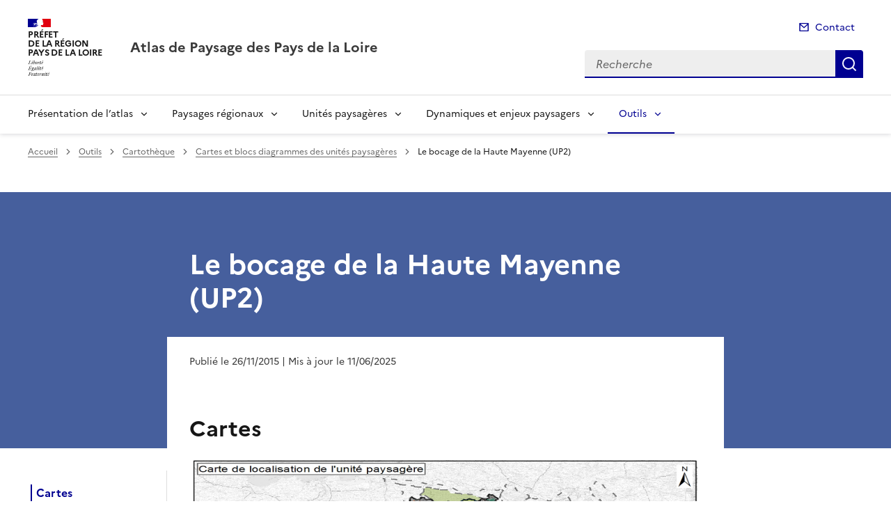

--- FILE ---
content_type: text/html; charset=utf-8
request_url: https://www.paysages.pays-de-la-loire.developpement-durable.gouv.fr/le-bocage-de-la-haute-mayenne-up2-a371.html
body_size: 10945
content:
<!doctype html>
<html dir="ltr" lang="fr">
	<head>
	<meta charset="utf-8">
<title>Le bocage de la Haute Mayenne (UP2) | Atlas de Paysage des Pays de la Loire</title>
<link rel="schema.dcterms" href="http://purl.org/dc/terms/" />
<meta name="dcterms.title" content="Le bocage de la Haute Mayenne (UP2)" />
<meta name="dcterms.creator" content="Atlas de Paysage des Pays de la Loire" />
<meta name="dcterms.date" content="2015-11-26" />
<meta name="dcterms.modified" content="2025-06-11" />
<meta name="dcterms.subject" content="" />
<meta name="dcterms.format" content="text/html" />
<meta name="dcterms.language" content="fr" />
<meta name="dcterms.identifier" content="https://www.paysages.pays-de-la-loire.developpement-durable.gouv.fr/le-bocage-de-la-haute-mayenne-up2-a371.html" />

<meta name="dcterms.isPartOf" content="Cartes et blocs diagrammes des unités paysagères" />

<meta name="dcterms.type" content="" />
<meta name="keywords" content="" />
<link rel="canonical" href="https://www.paysages.pays-de-la-loire.developpement-durable.gouv.fr/le-bocage-de-la-haute-mayenne-up2-a371.html" />

<!-- Balises meta Open Graph -->
<meta property="og:locale" content="fr_FR" />
<meta property="og:title" content="Le bocage de la Haute Mayenne (UP2)" />


<meta property="og:type" content="website">
<meta property="og:url" content="https://www.paysages.pays-de-la-loire.developpement-durable.gouv.fr/le-bocage-de-la-haute-mayenne-up2-a371.html" />
<meta property="og:site_name" content="Atlas de Paysage des Pays de la Loire"/>
<meta property="og:image:alt" content="Le bocage de la Haute Mayenne (UP2)">

<!-- Balise méta pour twitter -->
<meta name="twitter:card" content="summary_large_image">
<meta name="twitter:site" content="Atlas de Paysage des Pays de la Loire">
<meta name="twitter:image:alt" content="Le bocage de la Haute Mayenne (UP2)">

<script>
var mediabox_settings={"auto_detect":true,"ns":"box","tt_img":true,"sel_g":"#documents_portfolio a[type='image\/jpeg'],#documents_portfolio a[type='image\/png'],#documents_portfolio a[type='image\/gif']","sel_c":".mediabox","str_ssStart":"Diaporama","str_ssStop":"Arr\u00eater","str_cur":"{current}\/{total}","str_prev":"Pr\u00e9c\u00e9dent","str_next":"Suivant","str_close":"Fermer","str_loading":"Chargement\u2026","str_petc":"Taper \u2019Echap\u2019 pour fermer","str_dialTitDef":"Boite de dialogue","str_dialTitMed":"Affichage d\u2019un media","splash_url":"","lity":{"skin":"_simple-dark","maxWidth":"90%","maxHeight":"90%","minWidth":"400px","minHeight":"","slideshow_speed":"2500","opacite":"0.9","defaultCaptionState":"expanded"}};
</script>
<!-- insert_head_css --><link rel='stylesheet' href='local/cache-css/c9676e2082c810ad2a06eb7fce7cd9c6.css?1765814846' type='text/css' />


<link rel='stylesheet' type='text/css' media='all' href='local/cache-css/cssdyn-css_barre_outils_icones_css-8f523962.css?1761142142' />

<link rel="stylesheet" href="local/cache-css/cssdyn-_css_cibloc22_css-5ace58af.css?1761142142" type="text/css" /><link rel="stylesheet" href="local/cache-css/cssdyn-_css_ciwidget27_css-84053d6d.css?1761142143" />
		
<script type='text/javascript' src='local/cache-js/aaf918e92ea2997a35b6106112f7723f.js?1765814748'></script>










<!-- insert_head -->




<script type='text/javascript' src='local/cache-js/jsdyn-javascript_porte_plume_start_js-230ff644.js?1761142143'></script>
<script type='text/javascript' src='local/cache-js/jsdyn-_js_cibloc_js-e3d8ef45.js?1761142143'></script><script type="text/javascript" src="plugins/ciwidget/lib/tarteaucitron/tarteaucitron.min.js" id="ciwidget_tarteaucitron"></script><script type="text/javascript">
            tarteaucitron.init({
                "hashtag": "#tarteaucitron",
                "highPrivacy": true,
                "orientation": "top",
                "showIcon": false,
                "adblocker": false,
                "showAlertSmall": false,
                "cookieslist": true,
                "removeCredit": true,
                "bodyPosition": "top",
            });
            </script><link rel="stylesheet" href="local/cache-css/cssdyn-css_charte_css-b157e64a.css?1765814975" type="text/css" />
                <meta name="viewport" content="width=device-width, initial-scale=1, shrink-to-fit=no">

                <link rel="apple-touch-icon" href="plugins/internet_pm21/images/favicons/apple-touch-icon.png"><!-- 180180 -->
                <link rel="icon" href="plugins/internet_pm21/images/favicons/favicon.svg" type="image/svg+xml">
                <link rel="shortcut icon" href="plugins/internet_pm21/images/favicons/favicon.ico" type="image/x-icon"><!-- 3232 -->
                <link rel="manifest" href="plugins/internet_pm21/images/favicons/manifest.webmanifest" crossorigin="use-credentials">

<script type='text/javascript'>
<!--
function chainemail(titreobjet) {
        chaine_mail = "mailto:?subject=" + titreobjet;
        chaine_mail += "&body=Je recommande cette page : " + escape(titreobjet);
        chaine_mail += ". Pour la consulter, cliquer sur ce lien :" + escape(location.href);
        location.href = chaine_mail;
}
-->
</script>
  	</head>
  	<body>

	<div class="fr-skiplinks" id="top">
   	<nav class="fr-container" role="navigation" aria-label="Accès rapide">
        	<ul class="fr-skiplinks__list">
            		<li>
                		<a class="fr-link" href="#contenu">Accéder au contenu</a>
            		</li>
            		<li>
                		<a class="fr-link" href="#header-navigation">Accéder au menu</a>
            		</li>
            		<li>
                		<a class="fr-link" href="#header-search">Accéder à la recherche</a>
            		</li>
            		<li>
                		<a class="fr-link" href="#footer">Accéder au pied de page</a>
            		</li>
        	</ul>
    	</nav>
</div>
<header role="banner" class="fr-header">
	<div class="fr-header__body">
        	<div class="fr-container">
            		<div class="fr-header__body-row">
                		<div class="fr-header__brand fr-enlarge-link">
                    			<div class="fr-header__brand-top">
						 
							 
								<div class="fr-header__logo">
	<p class="fr-logo">
        	
                	
		
                	
		
                	
		
                	
		
                	
		
                	
		
                	
		
                	
		
                	
		
                	
		
                	
		
                	
		
                	
		
                	
		
                	
		
                	
		
                	
		
                	
		
                	
		
                	
		
                	
		
                	
		
                	
		
                	
		
                	  Préfet<br>de la région<br>Pays de la Loire
		
                	
		
                	
		
                	
		
                	
		
                	
		
                	
		
                	
		
                	
		
                	
		
                	
		
                	
		
                	
		
                	
		
                	
		
                	
		
                	
		
                	
		
                	
		
                	
		
	</p>
</div>							
						
						
						<div class="fr-header__navbar">
                            				<button class="fr-btn--search fr-btn" data-fr-opened="false" aria-controls="modal-recherche" title="Rechercher" id="btn-recherche">
                                				Rechercher
                            				</button>
                            				<button class="fr-btn--menu fr-btn" data-fr-opened="false" aria-controls="modal-menu" id="btn-menu" aria-haspopup="menu" title="Menu">
                                				Menu
                            				</button>
                        			</div>
                    			</div>
                    			<div class="fr-header__service">
                        			<a href="spip.php?page=sommaire" title="Accueil | Atlas de Paysage des Pays de la Loire">
                            				<p class="fr-header__service-title">Atlas de Paysage des Pays de la Loire</p>
                        			</a>
						
                    			</div>
                		</div>
                		<div class="fr-header__tools">
					<div class="fr-header__tools-links">
                                                <ul class="fr-links-group">
                                                        <li>
                                                                <a class="fr-link fr-fi-mail-line" href="spip.php?page=contact">Contact</a>
                                                        </li>
                                                </ul>
						
						
                                        </div>
                    			<div class="fr-header__search fr-modal" id="modal-recherche">
                        			<div class="fr-container fr-container-lg--fluid">
                            				<button class="fr-btn--close fr-btn" aria-controls="modal-recherche">Fermer</button>
							<form action="spip.php?page=recherche" method="get">
                                                                <input type="hidden" name="page" value="recherche">
                            					<div class="fr-search-bar" id="header-search" role="search">
                                					<label class="fr-label" for="search-input">Recherche</label>
                                					<input class="fr-input" placeholder="Recherche" type="search" id="search-input" name="recherche" title="Recherche">
                                					<button class="fr-btn" title="Recherche" type="submit">
                                    						Recherche
                                					</button>
                            					</div>
							</form>
                        			</div>
                    			</div>
                		</div>
            		</div>
        	</div>
    	</div><div class="fr-header__menu fr-modal" id="modal-menu">
                <div class="fr-container">
			<button class="fr-btn--close fr-btn" aria-controls="modal-menu">Fermer</button>
                        
                        
                        
                        
                        
	
			

                	
                        	
                        	        
				
                                        
                	

			<div class="fr-header__menu-links"></div>
                        <nav class="fr-nav" id="header-navigation" role="navigation" aria-label="Menu principal">
                                <ul class="fr-nav__list">
                                        
						
                                        	
                                        	
                                        	
                                        	
                                        	
                                        	
						
						<li class="fr-nav__item">
                                                        <button class="fr-nav__btn" aria-expanded="false" aria-controls="menu-1" >Présentation de l&#8217;atlas</button>
                                                        <div class="fr-collapse fr-menu" id="menu-1">
                                                                <ul class="fr-menu__list">
                                                                        
                                                                        <li>
                                                                                
                                                                                <a class="fr-nav__link" href="qu-est-ce-qu-un-atlas-de-paysages-r183.html" target="_self" >
                                                                                        Qu&#8217;est-ce qu&#8217;un atlas de paysages ?
                                                                                </a>
                                                                        </li>
                                                                        
                                                                        <li>
                                                                                
                                                                                <a class="fr-nav__link" href="les-choix-methodologiques-r184.html" target="_self" >
                                                                                        Les choix méthodologiques 
                                                                                </a>
                                                                        </li>
                                                                        
                                                                        <li>
                                                                                
                                                                                <a class="fr-nav__link" href="personnes-ressources-et-documentation-r434.html" target="_self" >
                                                                                        Personnes ressources et documentation
                                                                                </a>
                                                                        </li>
                                                                        
                                                                        <li>
                                                                                
                                                                                <a class="fr-nav__link" href="documents-de-communication-r400.html" target="_self" >
                                                                                        Documents de communication
                                                                                </a>
                                                                        </li>
                                                                        
                                                                        <li>
                                                                                
                                                                                <a class="fr-nav__link" href="espace-de-travail-collaboratif-r2.html" target="_self" >
                                                                                        Espace de travail collaboratif
                                                                                </a>
                                                                        </li>
                                                                        
                                                                </ul>
                                                        </div>
                                                </li>
						
					
						
                                        	
                                        	
                                        	
                                        	
						
						<li class="fr-nav__item">
                                                        <button class="fr-nav__btn" aria-expanded="false" aria-controls="menu-5" >Paysages régionaux</button>
                                                        <div class="fr-collapse fr-menu" id="menu-5">
                                                                <ul class="fr-menu__list">
                                                                        
                                                                        <li>
                                                                                
                                                                                <a class="fr-nav__link" href="introduction-r294.html" target="_self" >
                                                                                        Introduction
                                                                                </a>
                                                                        </li>
                                                                        
                                                                        <li>
                                                                                
                                                                                <a class="fr-nav__link" href="les-formes-du-territoire-r18.html" target="_self" >
                                                                                        Les formes du territoire
                                                                                </a>
                                                                        </li>
                                                                        
                                                                        <li>
                                                                                
                                                                                <a class="fr-nav__link" href="les-perceptions-et-representations-des-paysages-r40.html" target="_self" >
                                                                                        Les perceptions et représentations des paysages régionaux
                                                                                </a>
                                                                        </li>
                                                                        
                                                                        <li>
                                                                                
                                                                                <a class="fr-nav__link" href="les-familles-geographiques-r20.html" target="_self" >
                                                                                        Les familles géographiques
                                                                                </a>
                                                                        </li>
                                                                        
                                                                </ul>
                                                        </div>
                                                </li>
						
					
						
                                        	
                                        	
                                        	
                                        	
                                        	
						
						<li class="fr-nav__item">
                                                        <button class="fr-nav__btn" aria-expanded="false" aria-controls="menu-12" >Unités paysagères</button>
                                                        <div class="fr-collapse fr-menu" id="menu-12">
                                                                <ul class="fr-menu__list">
                                                                        
                                                                        <li>
                                                                                
                                                                                <a class="fr-nav__link" href="les-unites-paysageres-de-loire-atlantique-r148.html" target="_self" >
                                                                                        Les unités paysagères de Loire-Atlantique
                                                                                </a>
                                                                        </li>
                                                                        
                                                                        <li>
                                                                                
                                                                                <a class="fr-nav__link" href="les-unites-paysageres-du-maine-et-loire-r312.html" target="_self" >
                                                                                        Les unités paysagères du Maine-et-Loire
                                                                                </a>
                                                                        </li>
                                                                        
                                                                        <li>
                                                                                
                                                                                <a class="fr-nav__link" href="les-unites-paysageres-de-mayenne-r313.html" target="_self" >
                                                                                        Les unités paysagères de Mayenne
                                                                                </a>
                                                                        </li>
                                                                        
                                                                        <li>
                                                                                
                                                                                <a class="fr-nav__link" href="les-unites-paysageres-de-la-sarthe-r315.html" target="_self" >
                                                                                        Les unités paysagères de la Sarthe
                                                                                </a>
                                                                        </li>
                                                                        
                                                                        <li>
                                                                                
                                                                                <a class="fr-nav__link" href="les-unites-paysageres-de-vendee-r311.html" target="_self" >
                                                                                        Les unités paysagères de Vendée
                                                                                </a>
                                                                        </li>
                                                                        
                                                                </ul>
                                                        </div>
                                                </li>
						
					
						
                                        	
                                        	
                                        	
                                        	
                                        	
						
						<li class="fr-nav__item">
                                                        <button class="fr-nav__btn" aria-expanded="false" aria-controls="menu-15" >Dynamiques et enjeux paysagers</button>
                                                        <div class="fr-collapse fr-menu" id="menu-15">
                                                                <ul class="fr-menu__list">
                                                                        
                                                                        <li>
                                                                                
                                                                                <a class="fr-nav__link" href="introduction-r443.html" target="_self" >
                                                                                        Introduction
                                                                                </a>
                                                                        </li>
                                                                        
                                                                        <li>
                                                                                
                                                                                <a class="fr-nav__link" href="paysages-tourisme-et-loisirs-r60.html" target="_self" >
                                                                                        Paysages, tourisme et loisirs
                                                                                </a>
                                                                        </li>
                                                                        
                                                                        <li>
                                                                                
                                                                                <a class="fr-nav__link" href="paysages-agriculture-et-foret-r61.html" target="_self" >
                                                                                        Paysages, agriculture et forêt
                                                                                </a>
                                                                        </li>
                                                                        
                                                                        <li>
                                                                                
                                                                                <a class="fr-nav__link" href="paysages-et-evolutions-urbaines-r62.html" target="_self" >
                                                                                        Paysages et évolutions urbaines 
                                                                                </a>
                                                                        </li>
                                                                        
                                                                        <li>
                                                                                
                                                                                <a class="fr-nav__link" href="paysages-infrastructures-et-zones-d-activites-r63.html" target="_self" >
                                                                                        Paysages, infrastructures et zones d&#8217;activités
                                                                                </a>
                                                                        </li>
                                                                        
                                                                </ul>
                                                        </div>
                                                </li>
						
					
						
                                        	
                                        	
                                        	
                                        	
                                        	
                                        	
						 
						<li class="fr-nav__item">
                                                        <button class="fr-nav__btn" aria-expanded="false" aria-controls="menu-4"  aria-current="true">Outils</button>
                                                        <div class="fr-collapse fr-menu" id="menu-4">
                                                                <ul class="fr-menu__list">
                                                                        
                                                                        <li>
                                                                                
                                                                                <a class="fr-nav__link" href="phototheque-r277.html" target="_self" >
                                                                                        Photothèque
                                                                                </a>
                                                                        </li>
                                                                        
                                                                        <li>
                                                                                 
                                                                                <a class="fr-nav__link" href="cartotheque-r323.html" target="_self"  aria-current="page">
                                                                                        Cartothèque
                                                                                </a>
                                                                        </li>
                                                                        
                                                                        <li>
                                                                                
                                                                                <a class="fr-nav__link" href="bibliographie-r398.html" target="_self" >
                                                                                        Bibliographie
                                                                                </a>
                                                                        </li>
                                                                        
                                                                        <li>
                                                                                
                                                                                <a class="fr-nav__link" href="lexique-r24.html" target="_self" >
                                                                                        Lexique
                                                                                </a>
                                                                        </li>
                                                                        
                                                                        <li>
                                                                                
                                                                                <a class="fr-nav__link" href="base-territoriale-r399.html" target="_self" >
                                                                                        Base territoriale
                                                                                </a>
                                                                        </li>
                                                                        
                                                                        <li>
                                                                                
                                                                                <a class="fr-nav__link" href="pour-en-savoir-plus-r386.html" target="_self" >
                                                                                        Pour en savoir plus
                                                                                </a>
                                                                        </li>
                                                                        
                                                                </ul>
                                                        </div>
                                                </li>
						
					
                                </ul>
                        </nav>
                </div>
	</div>
</header>
<div class="fr-container">
	<nav role="navigation" class="fr-breadcrumb" aria-label="vous êtes ici :">
		<button class="fr-breadcrumb__button" aria-expanded="false" aria-controls="breadcrumb">Voir le fil d'Ariane</button>
        	<div class="fr-collapse" id="breadcrumb">
			<ol class="fr-breadcrumb__list">
        	        	<li>
        	        		<a class="fr-breadcrumb__link" href="spip.php?page=sommaire">Accueil</a>
        	        	</li>
				
        	                	
						<li>
        	        				<a class="fr-breadcrumb__link" href="outils-r4.html">Outils</a>
						</li>
					
						<li>
        	        				<a class="fr-breadcrumb__link" href="cartotheque-r323.html">Cartothèque</a>
						</li>
					
					<li>
        	        	        	<a class="fr-breadcrumb__link" href="cartes-et-blocs-diagrammes-des-unites-paysageres-r325.html">Cartes et blocs diagrammes des unités paysagères</a>
					</li>
        	        	
				<li>
					<a class="fr-breadcrumb__link" aria-current="page" role="link" aria-disabled="true">Le bocage de la Haute Mayenne (UP2)</a>
        	        	</li>
			</ol>
		</div>
	</nav>
</div>



<div class="aplat-article">
</div>

<main id="main" role="main">
<div class="fr-container" id="contenu">
	<div class="fr-grid-row">
		<div class="fr-col-2 col-gauche">
			<nav class="sommaire-sidemenu fr-sidemenu fr-sidemenu--sticky fr-mt-4w" role="navigation" aria-label="Sommaire">
        			<div class="sommaire-sidemenu__inner fr-sidemenu__inner">
                			<button class="somaire-sidemenu__btn fr-sidemenu__btn" hidden aria-controls="fr-sidemenu-wrapper" aria-expanded="false">Dans cette rubrique</button>
                			<!--sommaire--><div class="fr-collapse nav-sommaire-2" id="fr-sidemenu-wrapper"><ul class="sommaire-sidemenu__list fr-sidemenu__list">
<li class="fr-sidemenu__item" id="s-Cartes"><a href="#H_Cartes" class="sommaire-sidemenu__link fr-sidemenu__link">Cartes</a></li>
<li class="fr-sidemenu__item" id="s-Blocs-diagrammes"><a href="#H_Blocs-diagrammes" class="sommaire-sidemenu__link fr-sidemenu__link">Blocs-diagrammes</a></li></ul></div><!--/sommaire-->
        			</div>
			</nav>
		</div>
		<div class="fr-col-8 col-article">
			<div class="entete-article">
				<h1 class="titre-article fr-display-xs fr-mb-3w">Le bocage de la Haute Mayenne (UP2)</h1>
				
			</div>
			<div class="contenu-article">
				
				<div class="date-article fr-mt-4w fr-pt-3w">
					<p class="fr-text--sm">
                                       	<time datetime="2015-11-26">Publié le 26/11/2015</time>
                                        <time datetime="2025-06-11"> | Mis à jour le 11/06/2025</time>
                                       	
					</p>
                                </div>
			
				<div class="texte-article fr-text fr-mt-8w fr-mb-3w">
					<h2 class="spip" id='H_Cartes'>Cartes</h2><figure role="group" class='credit-content-media spip_document_1811 spip_documents' aria-label="Carte de localisation de l'unité paysagère" style='width: 100%;'>
	<button id="btnImg_1811" class="image_lien" title='Voir en grand' onclick='afficheImage ("IMG/jpg/UP02_Carte_Localisation.jpg", "jpg", "1.9 Mio", "Carte de localisation de l&#039;unité paysagère", "1697", "1344", "btnImg_1811");'>
		<img class="fr-responsive-img" src='IMG/jpg/UP02_Carte_Localisation.jpg' width="1697" height="1344" alt="Carte de localisation de l'unité paysagère" />
	</button>
    <figcaption class="fr-content-media__caption">Carte de localisation de l'unité paysagère</figcaption>
</figure>
<figure role="group" class='credit-content-media spip_document_1813 spip_documents' aria-label="Carte des limites et des continuités de l'unité paysagère" style='width: 100%;'>
	<button id="btnImg_1813" class="image_lien" title='Voir en grand' onclick='afficheImage ("IMG/jpg/20150522_EXP_Carte_limites_UP2.jpg", "jpg", "21 Mio", "Carte des limites et des continuités de l&#039;unité paysagère", "9933", "7016", "btnImg_1813");'>
		<img class="fr-responsive-img" src='IMG/jpg/20150522_EXP_Carte_limites_UP2.jpg' width="9933" height="7016" alt="Carte des limites et des continuités de l'unité paysagère" />
	</button>
    <figcaption class="fr-content-media__caption">Carte des limites et des continuités de l'unité paysagère</figcaption>
</figure>
<figure role="group" class='credit-content-media spip_document_1810 spip_documents' aria-label="Carte de l'unité paysagère" style='width: 100%;'>
	<button id="btnImg_1810" class="image_lien" title='Voir en grand' onclick='afficheImage ("IMG/jpg/20150522_EXP_Carte_UP__UP2.jpg", "jpg", "13.7 Mio", "Carte de l&#039;unité paysagère", "4961", "3504", "btnImg_1810");'>
		<img class="fr-responsive-img" src='IMG/jpg/20150522_EXP_Carte_UP__UP2.jpg' width="4961" height="3504" alt="Carte de l'unité paysagère" />
	</button>
    <figcaption class="fr-content-media__caption">Carte de l'unité paysagère</figcaption>
</figure><h2 class="spip" id='H_Blocs-diagrammes'>Blocs-diagrammes</h2><figure role="group" class='credit-content-media spip_document_1809 spip_documents' aria-label="Bloc-diagramme de l'unité paysagère" style='width: 100%;'>
	<button id="btnImg_1809" class="image_lien" title='Voir en grand' onclick='afficheImage ("IMG/jpg/422-UP02_BLOCDIAG_UP_leg.jpg", "jpg", "3.3 Mio", "Bloc-diagramme de l&#039;unité paysagère", "4961", "3508", "btnImg_1809");'>
		<img class="fr-responsive-img" src='IMG/jpg/422-UP02_BLOCDIAG_UP_leg.jpg' width="4961" height="3508" alt="Bloc-diagramme de l'unité paysagère" />
	</button>
    <figcaption class="fr-content-media__caption">Bloc-diagramme de l'unité paysagère</figcaption>
</figure>
<figure role="group" class='credit-content-media spip_document_1812 spip_documents' aria-label="Bloc-diagramme de synthèse des enjeux de l'unité paysagère" style='width: 100%;'>
	<button id="btnImg_1812" class="image_lien" title='Voir en grand' onclick='afficheImage ("IMG/jpg/422-UP02_BLOCDIAG_ENJEUX_leg.jpg", "jpg", "3.9 Mio", "Bloc-diagramme de synthèse des enjeux de l&#039;unité paysagère", "4961", "3508", "btnImg_1812");'>
		<img class="fr-responsive-img" src='IMG/jpg/422-UP02_BLOCDIAG_ENJEUX_leg.jpg' width="4961" height="3508" alt="Bloc-diagramme de synthèse des enjeux de l'unité paysagère" />
	</button>
    <figcaption class="fr-content-media__caption">Bloc-diagramme de synthèse des enjeux de l'unité paysagère</figcaption>
</figure>
<figure role="group" class='credit-content-media spip_document_6764 spip_documents' aria-label="Bloc-diagramme vierge de l'unité paysagère" style='width: 100%;'>
	<button id="btnImg_6764" class="image_lien" title='Voir en grand' onclick='afficheImage ("IMG/jpg/UP02_BLOCDIAG_SansLegende.jpg", "jpg", "5.1 Mio", "Bloc-diagramme vierge de l&#039;unité paysagère", "4961", "3508", "btnImg_6764");'>
		<img class="fr-responsive-img" src='IMG/jpg/UP02_BLOCDIAG_SansLegende.jpg' width="4961" height="3508" alt="Bloc-diagramme vierge de l'unité paysagère" />
	</button>
    <figcaption class="fr-content-media__caption">Bloc-diagramme vierge de l'unité paysagère</figcaption>
</figure>
					
				</div>

				
			</div>
			<div class="annexe-article fr-mb-4w">			
				<div id="blocoutils" class="blocoutils">
	<div class="fr-share-article fr-share">
    		<h2 class="charte-share__title fr-share__title">Partager la page</h2>
    		<ul class="fr-share__group">
        		<li>
            			<a class="fr-share__link fr-share__link--facebook" title="Partager sur Facebook - ouvre une nouvelle fenêtre" href="http://www.facebook.com/sharer.php?u=https%3A%2F%2Fwww.paysages.pays-de-la-loire.developpement-durable.gouv.fr%2Fle-bocage-de-la-haute-mayenne-up2-a371.html&amp;t=Le bocage de la Haute Mayenne (UP2)" target="_blank" rel="noopener" onclick="window.open(this.href,'Partager sur Facebook','toolbar=no,location=yes,status=no,menubar=no,scrollbars=yes,resizable=yes,width=600,height=450'); event.preventDefault();">Partager sur Facebook</a>
        		</li>
        		<li>
            			<a class="fr-share__link fr-share__link--twitter-x" title="Partager sur X - ouvre une nouvelle fenêtre" href="https://x.com/share?text=Le bocage de la Haute Mayenne (UP2)&amp;url=https%3A%2F%2Fwww.paysages.pays-de-la-loire.developpement-durable.gouv.fr%2Fle-bocage-de-la-haute-mayenne-up2-a371.html" target="_blank" rel="noopener" onclick="window.open(this.href,'Partager sur X','toolbar=no,location=yes,status=no,menubar=no,scrollbars=yes,resizable=yes,width=600,height=420'); event.preventDefault();">Partager sur X</a>
        		</li>
        		<li>
            			<a class="fr-share__link fr-share__link--linkedin" title="Partager sur LinkedIn - ouvre une nouvelle fenêtre" href="http://www.linkedin.com/shareArticle?mini=true&amp;url=https%3A%2F%2Fwww.paysages.pays-de-la-loire.developpement-durable.gouv.fr%2Fle-bocage-de-la-haute-mayenne-up2-a371.html&amp;title=Le bocage de la Haute Mayenne (UP2)" target="_blank" rel="noopener" onclick="window.open(this.href,'Partager sur LinkedIn','toolbar=no,location=yes,status=no,menubar=no,scrollbars=yes,resizable=yes,width=550,height=550'); event.preventDefault();">Partager sur LinkedIn</a>
        		</li>
        		<li>
            			<a class="fr-share__link fr-share__link--mail" href="javascript:chainemail('Atlas de Paysage des Pays de la Loire - Le bocage de la Haute Mayenne (UP2)')" title="Partager par email">Partager par email</a>
        		</li>
        		<li>
				<span id="tocopy" class="masque" aria-hidden="true">https://www.paysages.pays-de-la-loire.developpement-durable.gouv.fr/le-bocage-de-la-haute-mayenne-up2-a371.html</span>
            			<button class="fr-share__link fr-share__link--copy js-copy" title="Copier le lien de la page dans le presse-papier" onclick="navigator.clipboard.writeText(window.location);alert('Adresse copiée dans le presse papier.');" data-target="#tocopy">Copier le lien de la page dans le presse-papier</button>
        		</li>
    		</ul>
	</div>
	<div class="abonnement-article">
		 
                	 
   				<a rel="nofollow" href="spip.php?page=abonnement-article&amp;id_article=371" title="S'abonner" class="abonnement-btn fr-btn fr-btn--secondary">
					<svg aria-hidden="true" focusable="false">
                                        	<use xlink:href="#symbol-abonnement"></use>
                                	</svg>
					S'abonner
				</a>
			
                
	</div>
</div>

<script>
	var btncopy = document.querySelector('.js-copy');
	if(btncopy) {
		btncopy.addEventListener('click', docopy);
	}

	function docopy() {

    		// Cible de l'élément qui doit être copié
    		var target = this.dataset.target;
    		var fromElement = document.querySelector(target);
    		if(!fromElement) {
			return;
		}

    		// Sélection des caractères concernés
    		var range = document.createRange();
    		var selection = window.getSelection();
    		range.selectNode(fromElement);
    		selection.removeAllRanges();
    		selection.addRange(range);

    		try {
        		// Exécution de la commande de copie
        		var result = document.execCommand('copy');
        		if (result) {
            			// La copie a réussi
            			alert('Adresse copiée dans le presse papier.');
        		}
    		}
    		catch(err) {
        		// Une erreur est surevnue lors de la tentative de copie
        		alert(err);
    		}

    		// Fin de l'opération
    		selection = window.getSelection();
    		if (typeof selection.removeRange === 'function') {
        		selection.removeRange(range);
    		} else if (typeof selection.removeAllRanges === 'function') {
        		selection.removeAllRanges();
    		}
	}
</script>	

				

							</div>

			

			
		</div>

		<div class="fr-col-2 col-droite">
			<div class="retourhaut">
                        	<a class="fr-link fr-fi-arrow-up-fill fr-link--icon-left" href="#top">
	Haut de page
</a>                	</div>
		</div>
	</div>
</div>
</main>

<div id="boxOverlay"></div>
<div id="box" class="box_modalbox" role="dialog" aria-modal="true" tabindex="-1">
	<div id="boxWrapper">
		<div>
			<div id="boxTopLeft"></div>
			<div id="boxTopCenter"></div>
			<div id="boxTopRight"></div>
		</div>
		<div style="clear: left;">
			<div id="boxMiddleLeft"></div>
			<div id="boxContent">
				<figure id="boxLoadedContent" class="boxfigure" role="group">
					<img id="boxPhoto" class="cboxPhoto" src="" alt="">
					<figcaption id="boxTitle"></figcaption>
				</figure>
				<div id="boxBtnBack" class="hidden"></div>
                                <button type="button" id="boxClose" tabindex="0" title="Fermer" onclick='fermeImage()'>X</button>
			</div>
			<div id="boxMiddleRight" style="float: left;"></div>
		</div>
		<div style="clear: left;">
			<div id="boxBottomLeft"></div>
			<div id="boxBottomCenter"></div>
			<div id="boxBottomRight"></div>
		</div>
	</div>
	<div style="position: absolute; width: 9999px; visibility: hidden; max-width: none; display: none;"></div>
</div><script type="text/javascript">
<!--
if (typeof cibcOptOut != 'function' || cibcOptOut()!="oui"){
  var _paq = _paq || [];
  _paq.push(['setDocumentTitle', 'outils::cartotheque::cartes_et_blocs_diagrammes_des_unites_paysageres::a371-le_bocage_de_la_haute_mayenne__up2_']);
  _paq.push(['setDownloadClasses', ["LienTelecharg","document"]]);
  _paq.push(['trackPageView']);
  _paq.push(['enableLinkTracking']);
  (function() {
    var u="//audience-sites.din.developpement-durable.gouv.fr/";
    _paq.push(['setTrackerUrl', u+'piwik.php']);
    _paq.push(['setSiteId', '200']);
    var d=document, g=d.createElement('script'), s=d.getElementsByTagName('script')[0];
    g.type='text/javascript'; g.async=true; g.defer=true; g.src=u+'piwik.js'; s.parentNode.insertBefore(g,s);
  })();
}
function piwikTrackVideo(type,section,page,x1){
        _paq.push(['trackEvent', 'Video', 'Play', page]);
}
//-->
</script>
<noscript><p><img src="//audience-sites.din.developpement-durable.gouv.fr/piwik.php?idsite=200&rec=1&action_name=outils::cartotheque::cartes_et_blocs_diagrammes_des_unites_paysageres::a371-le_bocage_de_la_haute_mayenne__up2_" style="border:0;" alt="" /></p></noscript>


<script type="text/javascript">
<!--
function ciTrackVideo(type,section,page,x1) {
  if (typeof xitiTrackVideo == 'function') {
    xitiTrackVideo(type,section,page,x1);
  }
  if(typeof piwikTrackVideo == 'function') {
    piwikTrackVideo(type,section,page,x1);
  }
}
//-->
</script><footer class="fr-footer" role="contentinfo" id="footer">
	
        <div class="fr-container">
		 
			<div class="fr-footer__body">
        <div class="fr-footer__brand fr-enlarge-link">
                 
                        <a href="spip.php?page=sommaire" title="Accueil - Atlas de Paysage des Pays de la Loire - Pays de la Loire">
	
			<p class="fr-logo">
	        		Préfet<br>de la région<br>Pays de la Loire
			</p>
	 
	        </a>                
        </div>		
		
                <div class="fr-footer__content">
                        
                         
                        	<ul class="fr-footer__content-list">
	<li class="fr-footer__content-item">
        	<a class="fr-footer__content-link" title="info.gouv.fr - ouvre une nouvelle fenêtre" target="_blank" href="https://www.info.gouv.fr">info.gouv.fr</a>
	</li>
        <li class="fr-footer__content-item">
        	<a class="fr-footer__content-link" title="service-public.gouv.fr - ouvre une nouvelle fenêtre" target="_blank" href="https://service-public.gouv.fr">service-public.gouv.fr</a>
    	</li>
        <li class="fr-footer__content-item">
        	<a class="fr-footer__content-link" title="legifrance.gouv.fr - ouvre une nouvelle fenêtre" target="_blank" href="https://legifrance.gouv.fr">legifrance.gouv.fr</a>
        </li>
        <li class="fr-footer__content-item">
       		<a class="fr-footer__content-link" title="data.gouv.fr - ouvre une nouvelle fenêtre" target="_blank" href="https://data.gouv.fr">data.gouv.fr</a>
	</li>
</ul>                	
                </div>
        </div>
	<div class="fr-footer__bottom">
                <ul class="liste-pied-page fr-footer__bottom-list">
                        <li class="fr-footer__bottom-item">
                                <a class="fr-footer__bottom-link" href="spip.php?page=plan">Plan du site</a>
                        </li>
			<li class="fr-footer__bottom-item">
                                <a class="fr-footer__bottom-link" href="spip.php?page=glossaire">Glossaire</a>
                        </li>
			
                        <li class="fr-footer__bottom-item">
                                <a class="fr-footer__bottom-link" href="credits-mentions-legales-a15.html">Crédits - Mentions légales</a>
                        </li>
			
                        <li class="fr-footer__bottom-item">
                                <a class="fr-footer__bottom-link" href="contact-a16.html">Contact </a>
                        </li>
			
                        <li class="fr-footer__bottom-item">
                                <a class="fr-footer__bottom-link" href="declaration-d-accessibilite-a997.html">Déclaration d&#8217;accessibilité</a>
                        </li>
			

			                </ul>
                <div class="fr-footer__bottom-copy">
                        <p>
				Sauf mention contraire, tous les contenus de ce site sont sous <a href="https://github.com/etalab/licence-ouverte/blob/master/LO.md" title="licence etalab-2.0 (nouvelle fenêtre)" target="_blank">licence etalab-2.0</a>
                	</p>
                </div>
        </div>
    </div>
</footer>		

		<script type="module" src="plugins/internet_pm21/js/dsfr.module.min.js"></script>
		<script type="text/javascript" nomodule src="plugins/internet_pm21/js/dsfr.nomodule.min.js"></script>
		<script type="text/javascript" src="plugins/internet_pm21/js/charte.js"></script>
		<svg id="svg-sprite" xmlns="http://www.w3.org/2000/svg" xmlns:xlink="http://www.w3.org/1999/xlink" aria-hidden="true" focusable="false">
    	<symbol id="symbol-section-rss" viewBox="0 0 18 18">
		<path fill="none" d="M 0,0 H 24 V 24 H 0 Z"></path>
		<path d="M 0,0 C 9.941,0 18,8.059 18,18 H 15 C 15,9.716 8.284,3 0,3 Z m 0,7 c 6.075,0 11,4.925 11,11 H 8 A 8,8 0 0 0 0,10 Z m 0,7 a 4,4 0 0 1 4,4 H 0 Z"></path>
    	</symbol>
	<symbol id="symbol-telecharger" viewBox="0 0 24 24">
		<path fill="none" d="M0 0h24v24H0z"></path>
                <path d="M3 19h18v2H3v-2zm10-5.828L19.071 7.1l1.414 1.414L12 17 3.515 8.515 4.929 7.1 11 13.17V2h2v11.172z"></path>
        </symbol>
	<symbol id="symbol-trombone" viewBox="0 0 24 24">
		<path fill="none" d="M0 0h24v24H0z"></path>
                <path d="M14 13.5V8a4 4 0 1 0-8 0v5.5a6.5 6.5 0 1 0 13 0V4h2v9.5a8.5 8.5 0 1 1-17 0V8a6 6 0 1 1 12 0v5.5a3.5 3.5 0 0 1-7 0V8h2v5.5a1.5 1.5 0 0 0 3 0z"></path>
        </symbol>
	<symbol id="symbol-memesujet" viewBox="0 0 24 24">
		<path fill="none" d="M0 0h24v24H0z"></path>
                <path d="M20 22H4a1 1 0 0 1-1-1V3a1 1 0 0 1 1-1h16a1 1 0 0 1 1 1v18a1 1 0 0 1-1 1zm-1-2V4H5v16h14zM7 6h4v4H7V6zm0 6h10v2H7v-2zm0 4h10v2H7v-2zm6-9h4v2h-4V7z"></path>
        </symbol>
	<symbol id="symbol-abonnement" viewBox="0 0 24 24">
		<path fill="none" d="M0 0h24v24H0z"></path>
                <path d="M22 20H2v-2h1v-6.969C3 6.043 7.03 2 12 2s9 4.043 9 9.031V18h1v2zM5 18h14v-6.969C19 7.148 15.866 4 12 4s-7 3.148-7 7.031V18zm4.5 3h5a2.5 2.5 0 1 1-5 0z"></path>
        </symbol>
	<symbol id="symbol-links" viewBox="0 0 24 24">
		<path fill="none" d="M0 0h24v24H0z"></path>
                <path d="M13.06 8.11l1.415 1.415a7 7 0 0 1 0 9.9l-.354.353a7 7 0 0 1-9.9-9.9l1.415 1.415a5 5 0 1 0 7.071 7.071l.354-.354a5 5 0 0 0 0-7.07l-1.415-1.415 1.415-1.414zm6.718 6.011l-1.414-1.414a5 5 0 1 0-7.071-7.071l-.354.354a5 5 0 0 0 0 7.07l1.415 1.415-1.415 1.414-1.414-1.414a7 7 0 0 1 0-9.9l.354-.353a7 7 0 0 1 9.9 9.9z"></path>
        </symbol>
	<symbol id="symbol-arrow-left" viewBox="0 0 100 100">
        	<path d="M31.87,46.9,62,16.74a4.31,4.31,0,1,1,6.1,6.09L41,50,68.13,77.17A4.31,4.31,0,0,1,62,83.26L31.87,53A4.38,4.38,0,0,1,31.87,46.9Z"></path>
    	</symbol>
    	<symbol id="symbol-arrow-right" viewBox="0 0 100 100">
        	<path d="M68.13,53.1,38,83.26a4.31,4.31,0,0,1-6.1-6.09L59,50,31.87,22.83A4.31,4.31,0,0,1,38,16.74L68.13,47A4.38,4.38,0,0,1,68.13,53.1Z"></path>
    	</symbol>
	<symbol id="symbol-player-audio" viewBox="0 0 180 157.262">
        	<rect height="157"  width="180" data-name="Rectangle 122" id="Rectangle_122"></rect>
  		<g transform="translate(-3977.357 -168.762)" data-name="Groupe 630" id="Groupe_630">
    			<path fill="#fff" transform="translate(0 -201.747)" data-name="Tracé 235" id="Tracé_235"
       				d="M4025.965,475.055c2.013,2.275,4.515,4.086,4.184,6.578-.245,1.839-1.964,2.016-2.19,3.858-.326,2.661,2.693,5.975,5.938,7.144,1.691.61,1.537.278,4.3,1.373,3.044,1.2,5.048,2,6.092,3.909.709,1.3.385,2.037,1.356,3.007a5.4,5.4,0,0,0,3.263,1.284,4.116,4.116,0,0,0,.454.009c-9.526,16.08-12.842,20.661-19.2,25.291.828,0,6.443.053,9.141.016,13.448-5.495,19.887-8.374,24.532-13.168a26.79,26.79,0,0,0,7.417-19.115,26.319,26.319,0,0,0-2.763-12.22,18.7,18.7,0,0,1-22.448-16.619,18.682,18.682,0,0,1,7.5-16.712,2.879,2.879,0,0,0-.36-.65l-.011-.015a37.157,37.157,0,0,1-2.2-3.78c-.387-.767-.749-1.555-1.083-2.351l-3.314,1.706a.667.667,0,0,1-.9-.288l-4.123-8.01a.667.667,0,0,1,.288-.9l1.829-.941c-2.136-3.766-3.887-7.091-5.267-9.815,0,0-2.624-5.179-6.381-13.606-.335-.751-.639-1.472-.639-1.472-.231-.558-.5-1.222-.853-2.106a55.7,55.7,0,0,1-1.769-5.892,4.165,4.165,0,0,1-.088-2.192,49.661,49.661,0,0,0-8.406,7.435c-8.875,10.225-9.524,28.289-4.627,34.259,1.5,1.825,4.794,4.532,5.433,9.25.431,3.179-.837,3.639-1.062,7.46A25.278,25.278,0,0,0,4025.965,475.055Z">
			</path>
    			<path fill="#fff" transform="translate(-414.308 -636.231)" data-name="Tracé 236" id="Tracé_236"
       				d="M4469.288,883.38a20.338,20.338,0,0,1,3.7-1.78,3.45,3.45,0,0,1-.278-.668,36.608,36.608,0,0,0-1.67-3.952c-.413-.836-.863-1.662-1.342-2.467l-4.024,2.155c.333.8.7,1.588,1.083,2.357a36.53,36.53,0,0,0,2.155,3.71A3.436,3.436,0,0,1,4469.288,883.38Z">
			</path>
    			<path fill="#fff" transform="translate(-102.914 0)" data-name="Tracé 237" id="Tracé_237"
       				d="M4231.912,256.267c-.194-.8-.571-1.149-2.474-3.409-1.546-1.838-.925-1.167-1.938-2.34-2.785-3.223-4.569-4.926-5.463-6.491.074-.172.131-.325.173-.45-.086.1-.171.2-.257.3a4.764,4.764,0,0,1-.587-1.968,7.661,7.661,0,0,1,0-1.1c.163-1.229.855-1.965,1.126-4.156.445-3.6-.825-6.356-1.878-8.922a122.383,122.383,0,0,1-5.113-15.69,14.719,14.719,0,0,0,5.389-7.2c2.208-6.848-2.144-13.029-4.027-15.7-3.655-5.191-9.395-9.176-11-8.006-1.306.95.861,4.757-.582,5.818-1.034.761-2.83-.692-9.334-4.223-.725-.393-7.691-4.093-11.919-3.958a17.27,17.27,0,0,0-6.063,1.518c-4.691,1.71-15.756-2.626-19.018,1.273-1.521,1.819-.874,2.041-3.081,4.187a6.2,6.2,0,0,1-2.737,1.5,3.383,3.383,0,0,0-.947,1.255c-2.09,4.752-.463,20.736-.463,20.736.06.587.16,1.58.366,2.907a56.894,56.894,0,0,0,1.611,7.074,74.522,74.522,0,0,0,2.967,8.349l1.638-.843a.666.666,0,0,1,.9.288l4.123,8.01a.666.666,0,0,1-.288.9l-3.276,1.687c.479.808.93,1.638,1.344,2.477a37.1,37.1,0,0,1,1.7,4.027l.006.017a2.825,2.825,0,0,0,.3.68,18.7,18.7,0,0,1,10.426,35.893,27.473,27.473,0,0,1,2.8,12.594,28.126,28.126,0,0,1-7.86,20.093c-4.958,5.117-13.926,9.258-22.3,12.4,5.948,0,44.89.48,49.49.08a38.026,38.026,0,0,0,3.721-11.31c2.039-11.655,4.712-13.458,7.234-15.691a15.128,15.128,0,0,1,1.273-1c1.279.076,5.887.045,6.951.01a12.747,12.747,0,0,0,7.463-2.288,8.353,8.353,0,0,0,2.84-3.471,8.183,8.183,0,0,0,.467-4.766c-.4-1.81-1.272-2.41-1.242-4.325a3.808,3.808,0,0,1,.347-1.961c.7-1.259,2-1.277,2.533-2.657a2.814,2.814,0,0,0,.178-1.136,4.085,4.085,0,0,0-2.017-3,2.859,2.859,0,0,0,.352-.146,4.436,4.436,0,0,0,1.993-2.858,6.32,6.32,0,0,0,.242-1.665,11.971,11.971,0,0,1-1.455-3.181c-.495-1.713-.82-2.837-.314-3.778.892-1.662,3.286-.727,4.837-2.635A4.5,4.5,0,0,0,4231.912,256.267Z">
			</path>
  		</g>
	</symbol>
</svg>
</body>
</html>



--- FILE ---
content_type: text/css
request_url: https://www.paysages.pays-de-la-loire.developpement-durable.gouv.fr/local/cache-css/cssdyn-css_barre_outils_icones_css-8f523962.css?1761142142
body_size: 909
content:
/* #PRODUIRE{fond=css/barre_outils_icones.css,hash=adfcfaf06507e4cea4f0ddfd4c98bd89}
   md5:238694f2be4b417e5808087b1d8b739d */

.markItUp .outil_header1>a>em {background-image:url(//www.paysages.pays-de-la-loire.developpement-durable.gouv.fr/plugins-dist/porte_plume/icones_barre/spt-v1.svg);background-position:-2px -2px}
.markItUp .outil_bold>a>em {background-image:url(//www.paysages.pays-de-la-loire.developpement-durable.gouv.fr/plugins-dist/porte_plume/icones_barre/spt-v1.svg);background-position:-2px -22px}
.markItUp .outil_italic>a>em {background-image:url(//www.paysages.pays-de-la-loire.developpement-durable.gouv.fr/plugins-dist/porte_plume/icones_barre/spt-v1.svg);background-position:-2px -42px}
.markItUp .outil_stroke_through>a>em {background-image:url(//www.paysages.pays-de-la-loire.developpement-durable.gouv.fr/plugins-dist/porte_plume/icones_barre/spt-v1.svg);background-position:-2px -62px}
.markItUp .outil_liste_ul>a>em {background-image:url(//www.paysages.pays-de-la-loire.developpement-durable.gouv.fr/plugins-dist/porte_plume/icones_barre/spt-v1.svg);background-position:-2px -442px}
.markItUp .outil_liste_ol>a>em {background-image:url(//www.paysages.pays-de-la-loire.developpement-durable.gouv.fr/plugins-dist/porte_plume/icones_barre/spt-v1.svg);background-position:-2px -462px}
.markItUp .outil_indenter>a>em {background-image:url(//www.paysages.pays-de-la-loire.developpement-durable.gouv.fr/plugins-dist/porte_plume/icones_barre/spt-v1.svg);background-position:-2px -482px}
.markItUp .outil_desindenter>a>em {background-image:url(//www.paysages.pays-de-la-loire.developpement-durable.gouv.fr/plugins-dist/porte_plume/icones_barre/spt-v1.svg);background-position:-2px -502px}
.markItUp .outil_quote>a>em {background-image:url(//www.paysages.pays-de-la-loire.developpement-durable.gouv.fr/plugins-dist/porte_plume/icones_barre/spt-v1.svg);background-position:-2px -302px}
.markItUp .outil_poesie>a>em {background-image:url(//www.paysages.pays-de-la-loire.developpement-durable.gouv.fr/plugins-dist/porte_plume/icones_barre/spt-v1.svg);background-position:-2px -322px}
.markItUp .outil_link>a>em {background-image:url(//www.paysages.pays-de-la-loire.developpement-durable.gouv.fr/plugins-dist/porte_plume/icones_barre/spt-v1.svg);background-position:-2px -342px}
.markItUp .outil_notes>a>em {background-image:url(//www.paysages.pays-de-la-loire.developpement-durable.gouv.fr/plugins-dist/porte_plume/icones_barre/spt-v1.svg);background-position:-2px -362px}
.markItUp .outil_guillemets>a>em {background-image:url(//www.paysages.pays-de-la-loire.developpement-durable.gouv.fr/plugins-dist/porte_plume/icones_barre/spt-v1.svg);background-position:-2px -522px}
.markItUp .outil_guillemets_simples>a>em {background-image:url(//www.paysages.pays-de-la-loire.developpement-durable.gouv.fr/plugins-dist/porte_plume/icones_barre/spt-v1.svg);background-position:-2px -542px}
.markItUp .outil_guillemets_de>a>em {background-image:url(//www.paysages.pays-de-la-loire.developpement-durable.gouv.fr/plugins-dist/porte_plume/icones_barre/spt-v1.svg);background-position:-2px -562px}
.markItUp .outil_guillemets_de_simples>a>em {background-image:url(//www.paysages.pays-de-la-loire.developpement-durable.gouv.fr/plugins-dist/porte_plume/icones_barre/spt-v1.svg);background-position:-2px -582px}
.markItUp .outil_guillemets_uniques>a>em {background-image:url(//www.paysages.pays-de-la-loire.developpement-durable.gouv.fr/plugins-dist/porte_plume/icones_barre/spt-v1.svg);background-position:-2px -602px}
.markItUp .outil_caracteres>a>em {background-image:url(//www.paysages.pays-de-la-loire.developpement-durable.gouv.fr/plugins-dist/porte_plume/icones_barre/spt-v1.svg);background-position:-2px -282px}
.markItUp .outil_a_maj_grave>a>em {background-image:url(//www.paysages.pays-de-la-loire.developpement-durable.gouv.fr/plugins-dist/porte_plume/icones_barre/spt-v1.svg);background-position:-2px -162px}
.markItUp .outil_e_maj_aigu>a>em {background-image:url(//www.paysages.pays-de-la-loire.developpement-durable.gouv.fr/plugins-dist/porte_plume/icones_barre/spt-v1.svg);background-position:-2px -202px}
.markItUp .outil_e_maj_grave>a>em {background-image:url(//www.paysages.pays-de-la-loire.developpement-durable.gouv.fr/plugins-dist/porte_plume/icones_barre/spt-v1.svg);background-position:-2px -222px}
.markItUp .outil_aelig>a>em {background-image:url(//www.paysages.pays-de-la-loire.developpement-durable.gouv.fr/plugins-dist/porte_plume/icones_barre/spt-v1.svg);background-position:-2px -142px}
.markItUp .outil_aelig_maj>a>em {background-image:url(//www.paysages.pays-de-la-loire.developpement-durable.gouv.fr/plugins-dist/porte_plume/icones_barre/spt-v1.svg);background-position:-2px -122px}
.markItUp .outil_oe>a>em {background-image:url(//www.paysages.pays-de-la-loire.developpement-durable.gouv.fr/plugins-dist/porte_plume/icones_barre/spt-v1.svg);background-position:-2px -262px}
.markItUp .outil_oe_maj>a>em {background-image:url(//www.paysages.pays-de-la-loire.developpement-durable.gouv.fr/plugins-dist/porte_plume/icones_barre/spt-v1.svg);background-position:-2px -242px}
.markItUp .outil_ccedil_maj>a>em {background-image:url(//www.paysages.pays-de-la-loire.developpement-durable.gouv.fr/plugins-dist/porte_plume/icones_barre/spt-v1.svg);background-position:-2px -182px}
.markItUp .outil_uppercase>a>em {background-image:url(//www.paysages.pays-de-la-loire.developpement-durable.gouv.fr/plugins-dist/porte_plume/icones_barre/spt-v1.svg);background-position:-2px -82px}
.markItUp .outil_lowercase>a>em {background-image:url(//www.paysages.pays-de-la-loire.developpement-durable.gouv.fr/plugins-dist/porte_plume/icones_barre/spt-v1.svg);background-position:-2px -102px}
.markItUp .outil_code>a>em {background-image:url(//www.paysages.pays-de-la-loire.developpement-durable.gouv.fr/plugins-dist/porte_plume/icones_barre/spt-v1.svg);background-position:-2px -382px}
.markItUp .outil_cadre>a>em {background-image:url(//www.paysages.pays-de-la-loire.developpement-durable.gouv.fr/plugins-dist/porte_plume/icones_barre/spt-v1.svg);background-position:-2px -402px}
.markItUp .outil_clean>a>em {background-image:url(//www.paysages.pays-de-la-loire.developpement-durable.gouv.fr/plugins-dist/porte_plume/icones_barre/spt-v1.svg);background-position:-2px -422px}
.markItUp .outil_preview>a>em {background-image:url(//www.paysages.pays-de-la-loire.developpement-durable.gouv.fr/plugins-dist/porte_plume/icones_barre/spt-v1.svg);background-position:-2px -622px}
.markItUp .outil_intertitre1>a>em {background-image:url(//www.paysages.pays-de-la-loire.developpement-durable.gouv.fr/plugins-dist/porte_plume/icones_barre/spt-v1.svg);background-position:-2px -2px}
.markItUp .outil_intertitre2>a>em {background-image:url(//www.paysages.pays-de-la-loire.developpement-durable.gouv.fr/plugins/enluminures_typographiques_v3/icones_barre/intertitre2.png);background-position:0}
.markItUp .outil_intertitre3>a>em {background-image:url(//www.paysages.pays-de-la-loire.developpement-durable.gouv.fr/plugins/enluminures_typographiques_v3/icones_barre/intertitre3.png);background-position:0}
.markItUp .outil_alignerdroite>a>em {background-image:url(//www.paysages.pays-de-la-loire.developpement-durable.gouv.fr/plugins/enluminures_typographiques_v3/icones_barre/right.png);background-position:0}
.markItUp .outil_alignergauche>a>em {background-image:url(//www.paysages.pays-de-la-loire.developpement-durable.gouv.fr/plugins/enluminures_typographiques_v3/icones_barre/left.png);background-position:0}
.markItUp .outil_stroke_through_et>a>em {background-image:url(//www.paysages.pays-de-la-loire.developpement-durable.gouv.fr/plugins-dist/porte_plume/icones_barre/spt-v1.svg);background-position:-2px -62px}
.markItUp .outil_cadretexte>a>em {background-image:url(//www.paysages.pays-de-la-loire.developpement-durable.gouv.fr/plugins/enluminures_typographiques_v3/icones_barre/cadretexte.png);background-position:0}
.markItUp .outil_speciaux>a>em {background-image:url(//www.paysages.pays-de-la-loire.developpement-durable.gouv.fr/plugins/enluminures_typographiques_v3/icones_barre/tag.png);background-position:0}
.markItUp .outil_barre_code>a>em {background-image:url(//www.paysages.pays-de-la-loire.developpement-durable.gouv.fr/plugins/enluminures_typographiques_v3/icones_barre/page_white_code_red.png);background-position:0}
.markItUp .outil_barre_cadre>a>em {background-image:url(//www.paysages.pays-de-la-loire.developpement-durable.gouv.fr/plugins/enluminures_typographiques_v3/icones_barre/page_white_code.png);background-position:0}
.markItUp .outil_miseenevidence>a>em {background-image:url(//www.paysages.pays-de-la-loire.developpement-durable.gouv.fr/plugins/enluminures_typographiques_v3/icones_barre/miseenevidence.png);background-position:0}
.markItUp .outil_miseenevidence2>a>em {background-image:url(//www.paysages.pays-de-la-loire.developpement-durable.gouv.fr/plugins/enluminures_typographiques_v3/icones_barre/miseenevidence2.png);background-position:0}
.markItUp .outil_exposant>a>em {background-image:url(//www.paysages.pays-de-la-loire.developpement-durable.gouv.fr/plugins/enluminures_typographiques_v3/icones_barre/exposant.png);background-position:0}
.markItUp .outil_indice>a>em {background-image:url(//www.paysages.pays-de-la-loire.developpement-durable.gouv.fr/plugins/enluminures_typographiques_v3/icones_barre/indice.png);background-position:0}
.markItUp .outil_petitescapitales>a>em {background-image:url(//www.paysages.pays-de-la-loire.developpement-durable.gouv.fr/plugins/enluminures_typographiques_v3/icones_barre/petitescapitales.png);background-position:0}
.markItUp .outil_barre_poesie>a>em {background-image:url(//www.paysages.pays-de-la-loire.developpement-durable.gouv.fr/plugins/enluminures_typographiques_v3/icones_barre/poesie.png);background-position:0}
.markItUp .outil_barre_tableau>a>em {background-image:url(//www.paysages.pays-de-la-loire.developpement-durable.gouv.fr/plugins/enluminures_typographiques_v3/icones_barre/barre-tableau.png);background-position:0}
.markItUp .outil_bloc>a>em {background-image:url(//www.paysages.pays-de-la-loire.developpement-durable.gouv.fr/plugins/cibloc/icones_barre/bloc.png);background-position:0}
.markItUp .outil_icone>a>em {background-image:url(//www.paysages.pays-de-la-loire.developpement-durable.gouv.fr/plugins/cibloc/icones_barre/icone.png);background-position:0}
.markItUp .outil_bouton>a>em {background-image:url(//www.paysages.pays-de-la-loire.developpement-durable.gouv.fr/plugins/cibloc/icones_barre/bouton.png);background-position:0}
.markItUp .outil_galerie>a>em {background-image:url(//www.paysages.pays-de-la-loire.developpement-durable.gouv.fr/plugins/internet_pm21/icones_barre/galerie.png);background-position:0}
.markItUp .outil_ressource>a>em {background-image:url(//www.paysages.pays-de-la-loire.developpement-durable.gouv.fr/plugins/internet_pm21/icones_barre/ressource.png);background-position:0}
.markItUp .outil_rss>a>em {background-image:url(//www.paysages.pays-de-la-loire.developpement-durable.gouv.fr/plugins/internet_pm21/icones_barre/rss.png);background-position:0}

/* roue ajax */
.ajaxLoad{
		position:relative;
}
.ajaxLoad:after {
		content:"";
		display:block;
		width:5em;
		height:5em;
		border:1px solid #eee;
		background:#fff url('//www.paysages.pays-de-la-loire.developpement-durable.gouv.fr/prive/images/loader.svg') center no-repeat;
		background-size:50%;
		opacity:0.5;
		position:absolute;
		left:50%;
		top:50%;
		margin-left:-2.5em;
		margin-top:-2.5em;
}
.fullscreen .ajaxLoad:after {
		position:fixed;
		left:75%;
}
